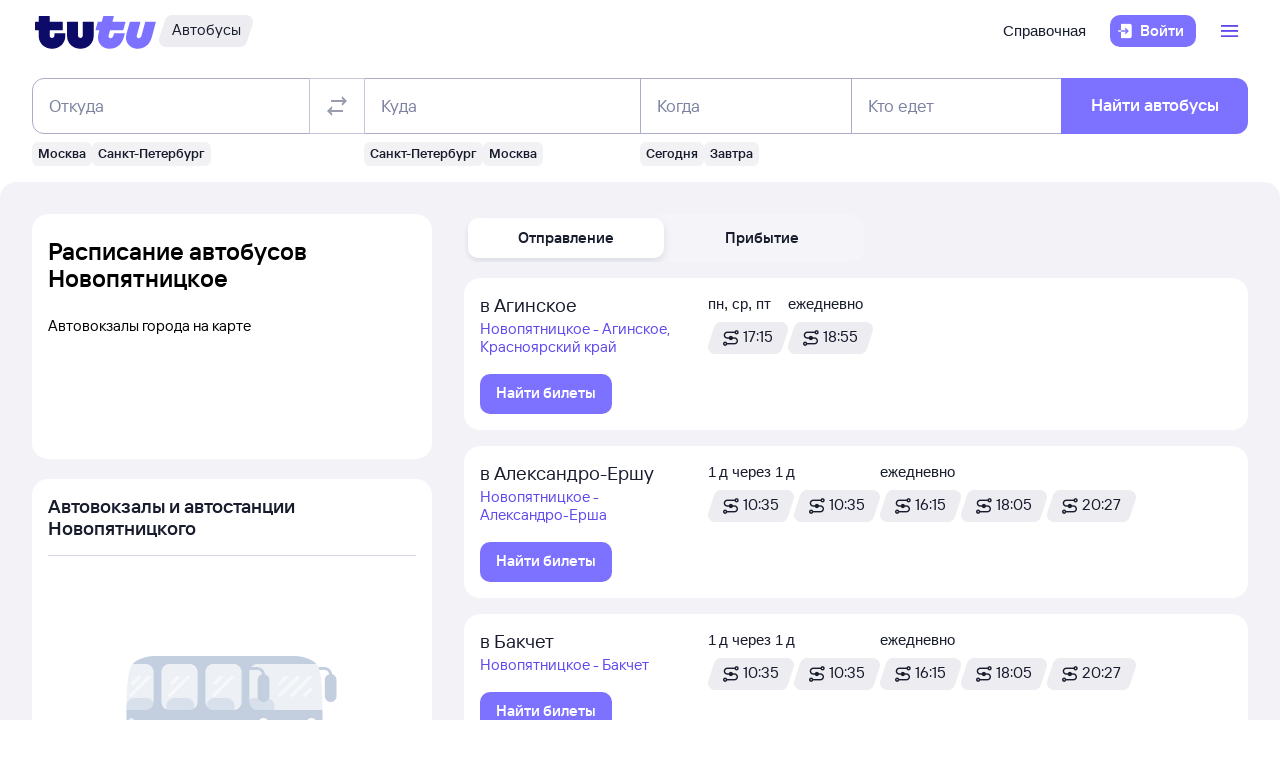

--- FILE ---
content_type: application/javascript; charset=utf-8
request_url: https://bus.tutu.ru/avtovokzaly/env.js
body_size: 829
content:
var __NEXT_ENV = {"NEXT_PUBLIC_TUTU_HOST_UA":"https://ua.tutu.travel","NEXT_PUBLIC_AUTH_API_URL":"https://id.tutu.ru/sdk_api","NEXT_PUBLIC_YANDEX_MAPS_STATIC_API_KEY":"b1f3efec-bd3e-4623-8ea1-ad1cb5ff1ab1","NEXT_PUBLIC_UNKNOWN_SCHEDULE_EMAIL":"bus_rasp@tutu.ru","NEXT_PUBLIC_HOST_BY":"https://by.tutu.travel/bus","NEXT_PUBLIC_AUTH_OAUTH_OK_ID":"1258735616","NEXT_PUBLIC_DEVICE_DETECTOR_API_URL":"http://devicedetector.internal.tutu.ru/device_info/","NEXT_PUBLIC_SENTRY_DSN_CLIENT":"https://c94b270dc8de4a2fb92beb0473063cb8@sentry.tutu.ru/57","NEXT_PUBLIC_CHAT_PLATFORM_WIDGET_TEXT_LINKS_ENABLED":"1","NEXT_PUBLIC_TUTU_HOST_BY":"https://by.tutu.travel","NEXT_PUBLIC_WEB_VIEW_COOKIE_DOMAIN":".alfatravel.ru","NEXT_PUBLIC_AUTH_DELEGATION_API_URL":"https://tutu.travel/tutuid_api","NEXT_PUBLIC_AUTH_OAUTH_VK_ID":"4986474","NEXT_PUBLIC_ORIGINS":"https://bus.tutu.ru,https://by.tutu.travel,https://ua.tutu.travel","NEXT_PUBLIC_SUPPORT_CALL_CENTER_MSK":"+7 499 715-44-05","NEXT_PUBLIC_BDUI_TOP_BANNER_ENABLED":"1","NEXT_PUBLIC_ALFA_LOGIN_URL":"https://id.alfatravel.ru/silentAlfaIdLogin","NEXT_PUBLIC_HOST_RU":"https://bus.tutu.ru","NEXT_PUBLIC_SUPPORT_CALL_CENTER_GLOBAL":"8 800 505-56-39","NEXT_PUBLIC_UX_ANALYTICS_HOST":"https://ux.tutu.ru","NEXT_PUBLIC_AUTH_OAUTH_TUTU_URL":"https://id.tutu.ru/oauth","NEXT_PUBLIC_BASE_2READ_URL":"https://www.tutu.ru/2read","NEXT_PUBLIC_PUBLIC_CDN_HOST":"https://cdn1.tu-tu.ru","NEXT_PUBLIC_GTM_ID":"GTM-PFRF35","NEXT_PUBLIC_REFUND_CALL_CENTER_BLOCK_ENABLED":"1","NEXT_PUBLIC_CASHBACK_URL":"https://loyalty.alfatravel.ru/","NEXT_PUBLIC_COOKIE_DOMAIN":".tutu.ru","NEXT_PUBLIC_CHAT_PLATFORM_WIDGET_RATE_FORM_ENABLED":"1","NEXT_PUBLIC_AUTH_OAUTH_GOOGLE_ID":"956792898243-7kinp5pga407d6m5ft2kp44nu1di7u43.apps.googleusercontent.com","NEXT_PUBLIC_AB_API_URL":"https://api-an-bus.tutu.ru/abtesting/","NEXT_PUBLIC_USERWAY_API_URL":"https://api-an.tutu.ru/userway/sendEvent","NEXT_PUBLIC_YANDEX_MAPS_DYNAMIC_API_KEY":"176a28d9-01fd-46f3-bd57-5bd84bf88fe5","NEXT_PUBLIC_SCHEDULE_BUY_BUTTON_DATE":"1","NEXT_PUBLIC_AUTH_OAUTH_FB_ID":"594943487354263","NEXT_PUBLIC_AUTH_OAUTH_APPLE_ID":"tutuid.prod","NEXT_PUBLIC_CHAT_PLATFORM_WIDGET_HOST":"https://chat-widget-bff.tutu.ru","NEXT_PUBLIC_BDUI_URL":"https://bdui.tutu.ru","NEXT_PUBLIC_ADV_CAKE_ID":"GTM-PD5PQQD","NEXT_PUBLIC_QUESTION_ANSWER_API_URL":"https://questions.tutu.ru/front","NEXT_PUBLIC_TUTU_HOST":"https://www.tutu.ru","NEXT_PUBLIC_SEO_YA_METRIKA_ID":"37033505","NEXT_PUBLIC_STATIC_HOST":"https://cdn1.tu-tu.ru/bus/","NEXT_PUBLIC_SEARCH_FORM_DOMAIN":"bus.tutu.ru","NEXT_PUBLIC_CHAT_WIDGET_PAGES":"Refund","NEXT_PUBLIC_AUTH_REDIRECT_TUTU_URL":"https://tutu.travel/tutuid_api/redirect","NEXT_PUBLIC_PRIVATE_CDN_HOST":"https://static-internal.tutu.ru","NEXT_PUBLIC_PORT":"4000","NEXT_PUBLIC_CHAT_PLATFORM_WIDGET_BUTTONS_ENABLED":"1","NEXT_PUBLIC_SUPPORT_EMAIL":"bus@tutu.ru","NEXT_PUBLIC_INFORMERS_API_HOST":"https://informers.tutu.ru","NEXT_PUBLIC_WHITELABEL_ALFA":"0","NEXT_PUBLIC_HOST_UA":"https://ua.tutu.travel/bus","NEXT_PUBLIC_CHAT_WIDGET_ENABLED":"1"}

--- FILE ---
content_type: text/javascript; charset=utf-8
request_url: https://cdn1.tu-tu.ru/bus/_next/static/chunks/198-11b8ac4577dadc0a.js
body_size: 2746
content:
try{!function(){var t="undefined"!=typeof window?window:"undefined"!=typeof global?global:"undefined"!=typeof globalThis?globalThis:"undefined"!=typeof self?self:{},e=(new t.Error).stack;e&&(t._sentryDebugIds=t._sentryDebugIds||{},t._sentryDebugIds[e]="cc478b42-a4cf-4988-8cd3-2cf08c49a874",t._sentryDebugIdIdentifier="sentry-dbid-cc478b42-a4cf-4988-8cd3-2cf08c49a874")}()}catch(t){}"use strict";(self.webpackChunk_N_E=self.webpackChunk_N_E||[]).push([[198],{10902:(t,e,n)=>{n.d(e,{z:()=>m});var a=n(14232),o=n(69241),i=n(61745),c=n(40641);n(5491);var l={ProgressBar:"ProgressBar_32be423a","background-default":"backgroundDefault_32be423a","background-semantic-neutral":"backgroundSemanticNeutral_32be423a","background-semantic-brand":"backgroundSemanticBrand_32be423a","background-semantic-brand-deep":"backgroundSemanticBrandDeep_32be423a","background-semantic-positive":"backgroundSemanticPositive_32be423a","background-semantic-warning":"backgroundSemanticWarning_32be423a","background-semantic-negative":"backgroundSemanticNegative_32be423a","background-semantic-rose":"backgroundSemanticRose_32be423a","background-semantic-teal":"backgroundSemanticTeal_32be423a","background-semantic-static-dark":"backgroundSemanticStaticDark_32be423a","background-semantic-static-light":"backgroundSemanticStaticLight_32be423a","content-positive":"contentPositive_32be423a","content-positive-low":"contentPositiveLow_32be423a","content-warning":"contentWarning_32be423a","content-negative":"contentNegative_32be423a","content-negative-low":"contentNegativeLow_32be423a","content-semantic-neutral-primary":"contentSemanticNeutralPrimary_32be423a","content-semantic-brand-primary":"contentSemanticBrandPrimary_32be423a","content-semantic-brand-deep-primary":"contentSemanticBrandDeepPrimary_32be423a","content-semantic-positive-primary":"contentSemanticPositivePrimary_32be423a","content-semantic-warning-primary":"contentSemanticWarningPrimary_32be423a","content-semantic-negative-primary":"contentSemanticNegativePrimary_32be423a","content-semantic-rose-primary":"contentSemanticRosePrimary_32be423a","content-semantic-teal-primary":"contentSemanticTealPrimary_32be423a","content-semantic-static-dark-primary":"contentSemanticStaticDarkPrimary_32be423a","content-semantic-static-light-primary":"contentSemanticStaticLightPrimary_32be423a","content-semantic-neutral-secondary":"contentSemanticNeutralSecondary_32be423a","content-semantic-brand-secondary":"contentSemanticBrandSecondary_32be423a","content-semantic-brand-deep-secondary":"contentSemanticBrandDeepSecondary_32be423a","content-semantic-positive-secondary":"contentSemanticPositiveSecondary_32be423a","content-semantic-warning-secondary":"contentSemanticWarningSecondary_32be423a","content-semantic-negative-secondary":"contentSemanticNegativeSecondary_32be423a","content-semantic-rose-secondary":"contentSemanticRoseSecondary_32be423a","content-semantic-teal-secondary":"contentSemanticTealSecondary_32be423a","content-semantic-static-dark-secondary":"contentSemanticStaticDarkSecondary_32be423a","content-semantic-static-light-secondary":"contentSemanticStaticLightSecondary_32be423a","content-semantic-neutral-tertiary":"contentSemanticNeutralTertiary_32be423a","layout-100":"layout100_32be423a","layout-200":"layout200_32be423a","layout-sm-100":"layoutSm100_32be423a","layout-sm-200":"layoutSm200_32be423a","layout-md-100":"layoutMd100_32be423a","layout-md-200":"layoutMd200_32be423a","layout-lg-100":"layoutLg100_32be423a","layout-lg-200":"layoutLg200_32be423a","layout-xl-100":"layoutXl100_32be423a","layout-xl-200":"layoutXl200_32be423a","layout-xxl-100":"layoutXxl100_32be423a","layout-xxl-200":"layoutXxl200_32be423a"};function m(t){let{className:e="",color:n="positive",backgroundColor:m="default",size:r=100,value:s=0,max:g=1,style:d,"data-ti":u="progress-bar",..._}=t,p=Math.min(+s,+g),b={...d,"--kite-progress-bar-component-completion":"".concat(-100+p/g*100,"%")},x=(0,c.KA)(r,100,(t,e)=>{let n=(0,c.uC)(t);return l["layout".concat(n,"-").concat(e)]});return a.createElement("progress",{style:b,className:(0,o.$)(l.ProgressBar,x,e,l["content-".concat(n)],l["background-".concat(m)]),...(0,i.th)(u),..._,max:g,value:p})}},92321:(t,e,n)=>{n.d(e,{F:()=>u});var a=n(14232),o=n(69241),i=n(43065),c=n(58587),l=n(43496),m=n(40139),r=n(40641),s=n(61745);n(25243),n(5491),n(84385),n(38803),n(31872),n(39671),n(86023),n(98477),n(54651),n(374),n(42545),n(11407),n(53641),n(26224),n(38325),n(97169),n(48554),n(88197),n(77728),n(73079),n(15812),n(34828),n(37127),n(45615),n(55305),n(90024),n(47600),n(13021),n(99800),n(1191),n(95371),n(61139),n(88462),n(72924),n(3754),n(62641),n(55607),n(98854);let g=(0,r.DM)({xsmall:"small-plain",small:"small-medium",medium:"medium-large",large:"large-large"});var d={"content-xsmall":"contentXsmall_648641c0","panel-xsmall":"panelXsmall_648641c0","content-small":"contentSmall_648641c0","panel-small":"panelSmall_648641c0","content-medium":"contentMedium_648641c0","panel-medium":"panelMedium_648641c0","content-large":"contentLarge_648641c0","panel-large":"panelLarge_648641c0","position-top":"positionTop_648641c0","position-right":"positionRight_648641c0","position-bottom":"positionBottom_648641c0","position-left":"positionLeft_648641c0","image-top":"imageTop_648641c0","image-bottom":"imageBottom_648641c0","image-left":"imageLeft_648641c0","image-right":"imageRight_648641c0","content-xsmall-sm":"contentXsmallSm_648641c0","content-small-sm":"contentSmallSm_648641c0","content-medium-sm":"contentMediumSm_648641c0","content-large-sm":"contentLargeSm_648641c0","position-top-sm":"positionTopSm_648641c0","position-right-sm":"positionRightSm_648641c0","position-bottom-sm":"positionBottomSm_648641c0","position-left-sm":"positionLeftSm_648641c0","image-top-sm":"imageTopSm_648641c0","image-bottom-sm":"imageBottomSm_648641c0","image-left-sm":"imageLeftSm_648641c0","image-right-sm":"imageRightSm_648641c0","content-xsmall-md":"contentXsmallMd_648641c0","content-small-md":"contentSmallMd_648641c0","content-medium-md":"contentMediumMd_648641c0","content-large-md":"contentLargeMd_648641c0","position-top-md":"positionTopMd_648641c0","position-right-md":"positionRightMd_648641c0","position-bottom-md":"positionBottomMd_648641c0","position-left-md":"positionLeftMd_648641c0","image-top-md":"imageTopMd_648641c0","image-bottom-md":"imageBottomMd_648641c0","image-left-md":"imageLeftMd_648641c0","image-right-md":"imageRightMd_648641c0","content-xsmall-lg":"contentXsmallLg_648641c0","content-small-lg":"contentSmallLg_648641c0","content-medium-lg":"contentMediumLg_648641c0","content-large-lg":"contentLargeLg_648641c0","position-top-lg":"positionTopLg_648641c0","position-right-lg":"positionRightLg_648641c0","position-bottom-lg":"positionBottomLg_648641c0","position-left-lg":"positionLeftLg_648641c0","image-top-lg":"imageTopLg_648641c0","image-bottom-lg":"imageBottomLg_648641c0","image-left-lg":"imageLeftLg_648641c0","image-right-lg":"imageRightLg_648641c0","content-xsmall-xl":"contentXsmallXl_648641c0","content-small-xl":"contentSmallXl_648641c0","content-medium-xl":"contentMediumXl_648641c0","content-large-xl":"contentLargeXl_648641c0","position-top-xl":"positionTopXl_648641c0","position-right-xl":"positionRightXl_648641c0","position-bottom-xl":"positionBottomXl_648641c0","position-left-xl":"positionLeftXl_648641c0","image-top-xl":"imageTopXl_648641c0","image-bottom-xl":"imageBottomXl_648641c0","image-left-xl":"imageLeftXl_648641c0","image-right-xl":"imageRightXl_648641c0","content-xsmall-xxl":"contentXsmallXxl_648641c0","content-small-xxl":"contentSmallXxl_648641c0","content-medium-xxl":"contentMediumXxl_648641c0","content-large-xxl":"contentLargeXxl_648641c0","position-top-xxl":"positionTopXxl_648641c0","position-right-xxl":"positionRightXxl_648641c0","position-bottom-xxl":"positionBottomXxl_648641c0","position-left-xxl":"positionLeftXxl_648641c0","image-top-xxl":"imageTopXxl_648641c0","image-bottom-xxl":"imageBottomXxl_648641c0","image-left-xxl":"imageLeftXxl_648641c0","image-right-xxl":"imageRightXxl_648641c0",flex:"flex_648641c0","flex-column":"flexColumn_648641c0","cover-flex":"coverFlex_648641c0",start:"start_648641c0",center:"center_648641c0",end:"end_648641c0","label-value-default-start":"labelValueDefaultStart_648641c0","label-value-default-center":"labelValueDefaultCenter_648641c0","label-value-default-end":"labelValueDefaultEnd_648641c0",flex1:"flex1_648641c0",relative:"relative_648641c0"};function u(t){let{topSlot:e,bottomSlot:n,bottomSlotPosition:u="start",listSlotPosition:_="start",topSlotPosition:p="start",size:b="small",backgroundColor:x,image:y,children:f,className:S,source:v,"data-ti":h="tile",...L}=t,k=(0,r.KA)(b,(t,e)=>{let n=(0,r.uC)(t);return d["content-".concat(e).concat(n)]}),X=(0,r.KA)(null==y?void 0:y.position,(t,e)=>{let n=(0,r.uC)(t);return d["position-".concat(e).concat(n)]}),R=(0,a.useMemo)(()=>{if(null==y?void 0:y.src){let{isRounding:t,position:e="top",isCover:n=!1,tag:c="figure",className:l,source:s,isPictureHalf:g,backgroundColor:u,..._}=y,p=(0,r.KA)(r.M0,t=>{let n=(0,r.uC)(t),a=function(t){let e,n=Object.keys(r.M0),a=(0,r.mT)(t),o={};return n.forEach(t=>{void 0!==a[t]&&(e=a[t]),o[t]=e}),o}(e)[t];return d["image-".concat(a).concat(n)]}),b={xs:n?500:300,lg:n?500:400,xl:n?600:500},x=null!=v?v:a.createElement(a.Fragment,null,s,a.createElement(i._,{alt:null==y?void 0:y.alt,..._}));return a.createElement(m._,{..._,topRightRound:b,topLeftRound:b,bottomRightRound:b,bottomLeftRound:b,isTopRightRounded:t,isTopLeftRounded:t,isBottomRightRounded:t,isBottomLeftRounded:t,paddingTop:0,paddingRight:0,paddingBottom:0,paddingLeft:0,className:(0,o.$)(g&&d.flex1,d.relative,l,n&&p),tag:c,backgroundColor:u},x)}return null},[y,v]);return a.createElement(l.Z,{className:(0,o.$)(d.flex,"object"!=typeof b&&d["panel-".concat(b)],(null==y?void 0:y.isCover)&&d["cover-flex"],!(null==y?void 0:y.src)&&d["flex-column"],X,k,S),paddingTop:{xs:350,lg:400,xl:500},paddingRight:{xs:350,lg:400,xl:500},paddingBottom:{xs:350,lg:400,xl:500},paddingLeft:{xs:350,lg:400,xl:500},size:{xs:500,lg:600},backgroundColor:x,...(0,s.th)(h),...L},e&&a.createElement("div",{className:d[p]},e),R,a.createElement(c.Im,{sizeContrast:g(b),align:u,className:(0,o.$)((null==y?void 0:y.isPictureHalf)&&d.flex1,d["label-value-default-".concat(_)])},f),n&&a.createElement("div",{className:d[u]},n))}}}]);
//# sourceMappingURL=198-11b8ac4577dadc0a.js.map